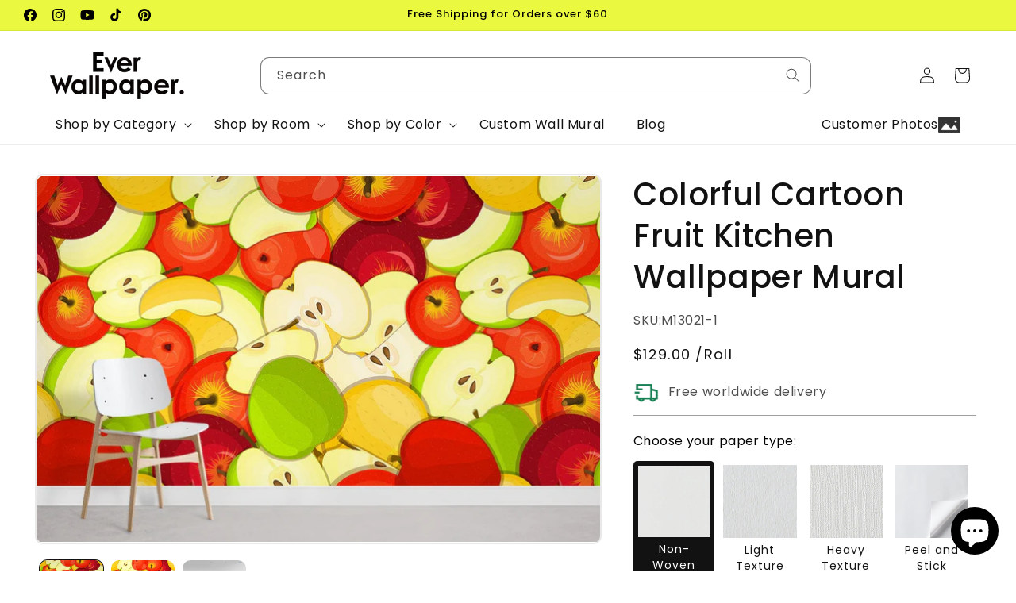

--- FILE ---
content_type: text/css
request_url: https://everwallpaper.com/cdn/shop/t/55/assets/section-product-repeat.css?v=97622775375823052511745488522
body_size: -142
content:
variant-selects{border-top:1px solid #9e9e9e;padding-top:20px}.label-repeat-flex{display:grid;grid-template-columns:repeat(4,1fr);grid-gap:1px}.label-repeat-content img{width:100%}.product-form__input--pill input[type=radio]+label{border-radius:5px!important;padding:5px!important;border:0px!important;line-height:20px!important}.product-form__input--pill input[type=radio]:checked+label{border:var(--variant-pills-border-width) solid rgba(var(--color-foreground),var(--variant-pills-border-opacity))!important}.product-form__input--pill input[type=radio]:checked+label:after{content:"";position:absolute;bottom:-8px;border-width:10px 10px 0;width:0;height:0;left:0;right:0;display:block;margin:0 auto;border-style:solid;border-color:rgb(var(--color-foreground)) transparent transparent transparent}.form__label-content>div{font-size:1.4rem;background:#e9e9e9;padding:8px 10px;border-radius:5px;min-height:100px;margin:2rem 0}.quantity{background:#f7f7f7!important;border:1.5px solid #ebebeb;width:100%;display:flex;justify-content:space-between;padding:10px 20px}.quantity-rolls{display:flex;align-items:center}.quantity-rolls>input{width:3rem}.quantity-button{display:flex;grid-gap:10px}.quantity-button>button{border:1px solid #333;border-radius:50%;width:40px;height:40px}.quantity__button .svg-wrapper{width:1.3rem}.product-images-itemsd{background:#f7eee7;margin-top:15px;border-radius:5px;padding:10px;font-size:14px}
/*# sourceMappingURL=/cdn/shop/t/55/assets/section-product-repeat.css.map?v=97622775375823052511745488522 */


--- FILE ---
content_type: text/javascript
request_url: https://everwallpaper.com/cdn/shop/t/55/assets/product-repeat.js?v=165691588277452669021745824502
body_size: 72
content:
document.addEventListener("click",function(e){const clickedItem=e.target.closest(".label-repeat-content");if(!clickedItem)return;const labelContainer=clickedItem.closest(".label-repeat-flex");if(!labelContainer)return;const index=Array.from(labelContainer.querySelectorAll(".label-repeat-content")).indexOf(clickedItem),contentContainer=document.querySelector(".form__label-content"),contentItems=contentContainer?contentContainer.querySelectorAll("div"):[];contentItems.forEach(el=>el.style.display="none"),contentItems[index]&&(contentItems[index].style.display="block")});const tabs=document.querySelectorAll(".product-desc-tab h3"),contents=document.querySelectorAll(".product-desc-content");tabs.forEach((tab,index)=>{tab.addEventListener("click",function(){tabs.forEach(t=>t.classList.remove("active")),contents.forEach(c=>c.classList.remove("active")),tab.classList.add("active"),contents[index].classList.add("active")})});let videos=document.querySelectorAll("[data-youtube]");for(let video of videos){let id=new URL(video.href).searchParams.get("v");video.setAttribute("data-youtube",id),video.setAttribute("role","button"),video.innerHTML=`<img srcset="https://img.youtube.com/vi/${id}/maxresdefault.jpg" loading="lazy"><img srcset="https://cdn.shopify.com/s/files/1/0612/7124/4978/files/youtub.png?v=1676628090" loading="lazy" class="youtub-ico"><br>
		${video.textContent}`}function clickHandler(event){let link=event.target.closest("[data-youtube]");if(!link)return;event.preventDefault();let id=link.getAttribute("data-youtube"),player=document.createElement("div");player.innerHTML=`<div class="video-wrapper"><iframe  src="https://www.youtube-nocookie.com/embed/${id}?autoplay=1" title="YouTube video player" frameborder="0" allow="accelerometer; autoplay; clipboard-write; encrypted-media; gyroscope; picture-in-picture" allowfullscreen></iframe></div>`,link.replaceWith(player)}document.addEventListener("click",clickHandler);const questions=document.querySelectorAll(".product-faq-qus");questions.forEach(question=>{question.addEventListener("click",function(){const answer=this.nextElementSibling;answer.style.display==="none"||!answer.style.display?(document.querySelectorAll(".product-faq-ans").forEach(ans=>ans.style.display="none"),document.querySelectorAll(".product-faq-qus").forEach(q=>q.classList.remove("active")),answer.style.display="block",this.classList.add("active")):(answer.style.display="none",this.classList.remove("active"))})});const titles=document.querySelectorAll(".product_icon-rotate");titles.forEach(title=>{title.addEventListener("click",function(){const content=this.nextElementSibling;content.classList.contains("active")?(content.classList.remove("active"),this.classList.remove("active")):(document.querySelectorAll(".product__description-mobile").forEach(c=>c.classList.remove("active")),document.querySelectorAll(".product_icon-rotate").forEach(t=>t.classList.remove("active")),content.classList.add("active"),this.classList.add("active"))})});
//# sourceMappingURL=/cdn/shop/t/55/assets/product-repeat.js.map?v=165691588277452669021745824502
